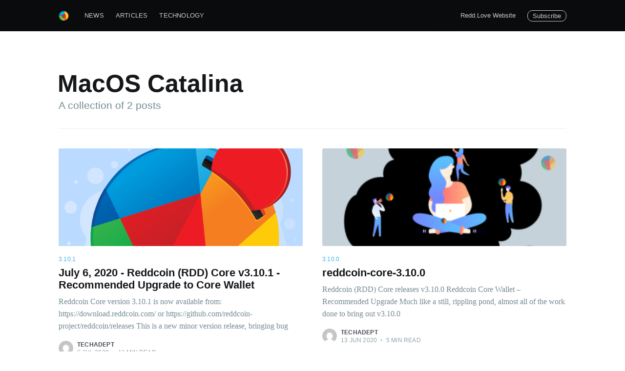

--- FILE ---
content_type: text/html; charset=utf-8
request_url: https://blog.redd.love/tag/macos-catalina/
body_size: 4636
content:
<!DOCTYPE html>
<html lang="en">
<head>

    <meta charset="utf-8" />
    <meta http-equiv="X-UA-Compatible" content="IE=edge" />

    <title>MacOS Catalina - ReddCoin Blog | The latest in Redd News | The social currency.</title>
    <meta name="HandheldFriendly" content="True" />
    <meta name="viewport" content="width=device-width, initial-scale=1.0" />

    <link rel="stylesheet" type="text/css" href="/assets/built/screen.css?v=91129b2adf" />

    <link rel="icon" href="https://blog.redd.love/content/images/size/w256h256/2020/08/R-Graphic-CLR.png" type="image/png" />
    <link rel="canonical" href="https://blog.redd.love/tag/macos-catalina/" />
    <meta name="referrer" content="no-referrer-when-downgrade" />
    
    <meta property="og:site_name" content="ReddCoin Blog | The latest in Redd News | The social currency." />
    <meta property="og:type" content="website" />
    <meta property="og:title" content="MacOS Catalina - ReddCoin Blog | The latest in Redd News | The social currency." />
    <meta property="og:description" content="Redd is a digital currency that aims to bring value back to humanity and social interaction." />
    <meta property="og:url" content="https://blog.redd.love/tag/macos-catalina/" />
    <meta property="og:image" content="https://blog.redd.love/content/images/2022/02/redd-home-1B.jpg" />
    <meta property="article:publisher" content="https://www.facebook.com/ProjectReddFB" />
    <meta name="twitter:card" content="summary_large_image" />
    <meta name="twitter:title" content="MacOS Catalina - ReddCoin Blog | The latest in Redd News | The social currency." />
    <meta name="twitter:description" content="Redd is a digital currency that aims to bring value back to humanity and social interaction." />
    <meta name="twitter:url" content="https://blog.redd.love/tag/macos-catalina/" />
    <meta name="twitter:image" content="https://blog.redd.love/content/images/2022/02/redd-home-1B.jpg" />
    <meta name="twitter:site" content="@reddcoin" />
    <meta property="og:image:width" content="1500" />
    <meta property="og:image:height" content="986" />
    
    <script type="application/ld+json">
{
    "@context": "https://schema.org",
    "@type": "Series",
    "publisher": {
        "@type": "Organization",
        "name": "ReddCoin Blog | The latest in Redd News | The social currency.",
        "url": "https://blog.redd.love/",
        "logo": {
            "@type": "ImageObject",
            "url": "https://blog.redd.love/content/images/2022/02/R-Logo-Tagline-CLR-WHT.png"
        }
    },
    "url": "https://blog.redd.love/tag/macos-catalina/",
    "name": "MacOS Catalina",
    "mainEntityOfPage": {
        "@type": "WebPage",
        "@id": "https://blog.redd.love/"
    }
}
    </script>

    <meta name="generator" content="Ghost 5.2" />
    <link rel="alternate" type="application/rss+xml" title="ReddCoin Blog | The latest in Redd News | The social currency." href="https://blog.redd.love/rss/" />
    <script defer src="https://unpkg.com/@tryghost/portal@~2.2.0/umd/portal.min.js" data-ghost="https://blog.redd.love/" data-key="0821b9a31c6558c6be4b1c8c62" data-api="https://blog.redd.love/ghost/api/content/" crossorigin="anonymous"></script><style id="gh-members-styles">.gh-post-upgrade-cta-content,
.gh-post-upgrade-cta {
    display: flex;
    flex-direction: column;
    align-items: center;
    font-family: -apple-system, BlinkMacSystemFont, 'Segoe UI', Roboto, Oxygen, Ubuntu, Cantarell, 'Open Sans', 'Helvetica Neue', sans-serif;
    text-align: center;
    width: 100%;
    color: #ffffff;
    font-size: 16px;
}

.gh-post-upgrade-cta-content {
    border-radius: 8px;
    padding: 40px 4vw;
}

.gh-post-upgrade-cta h2 {
    color: #ffffff;
    font-size: 28px;
    letter-spacing: -0.2px;
    margin: 0;
    padding: 0;
}

.gh-post-upgrade-cta p {
    margin: 20px 0 0;
    padding: 0;
}

.gh-post-upgrade-cta small {
    font-size: 16px;
    letter-spacing: -0.2px;
}

.gh-post-upgrade-cta a {
    color: #ffffff;
    cursor: pointer;
    font-weight: 500;
    box-shadow: none;
    text-decoration: underline;
}

.gh-post-upgrade-cta a:hover {
    color: #ffffff;
    opacity: 0.8;
    box-shadow: none;
    text-decoration: underline;
}

.gh-post-upgrade-cta a.gh-btn {
    display: block;
    background: #ffffff;
    text-decoration: none;
    margin: 28px 0 0;
    padding: 8px 18px;
    border-radius: 4px;
    font-size: 16px;
    font-weight: 600;
}

.gh-post-upgrade-cta a.gh-btn:hover {
    opacity: 0.92;
}</style>
    <script defer src="/public/cards.min.js?v=91129b2adf"></script>
    <link rel="stylesheet" type="text/css" href="/public/cards.min.css?v=91129b2adf">
    <!-- Global site tag (gtag.js) - Google Analytics -->
<script async src="https://www.googletagmanager.com/gtag/js?id=UA-121778538-6"></script>
<script>
  window.dataLayer = window.dataLayer || [];
  function gtag(){dataLayer.push(arguments);}
  gtag('js', new Date());
  gtag('config', 'UA-121778538-6');
</script><style>:root {--ghost-accent-color: #15171A;}</style>

</head>
<body class="tag-template tag-macos-catalina">

    <div class="site-wrapper">

        
<header class="site-archive-header">
    <div class="outer site-nav-main">
    <div class="inner">
        <nav class="site-nav">
    <div class="site-nav-left-wrapper">
        <div class="site-nav-left">
                <a class="site-nav-logo" href="https://blog.redd.love"><img src="/assets/img/logo64.png?v=91129b2adf" alt="ReddCoin Blog | The latest in Redd News | The social currency." /></a>
            <div class="site-nav-content">
                    <ul class="nav">
    <li class="nav-news"><a href="https://blog.redd.love/">News</a></li>
    <li class="nav-articles"><a href="https://blog.redd.love/tag/articles/">Articles</a></li>
    <li class="nav-technology"><a href="https://blog.redd.love/tag/technology/">Technology</a></li>
</ul>

            </div>
        </div>
    </div>
    <div class="site-nav-right">
            <ul class="nav">
    <li class="nav-redd-love-website"><a href="https://redd.love/">Redd.Love Website</a></li>
</ul>


            <a class="subscribe-button" href="#subscribe">Subscribe</a>
    </div>
</nav>
    </div>
</div>    

<div class="outer site-header-background no-image">

 
        <div class="inner site-header-content">
            <h1 class="site-title">MacOS Catalina</h1>
            <h2 class="site-description">
                A collection of 2 posts
            </h2>
        </div>
    </div>
</header>

<main id="site-main" class="site-main outer">
    <div class="inner posts">
        <div class="post-feed">
                <article class="post-card post tag-3-10-1 tag-linux tag-macos-catalina tag-posv-v2 tag-update tag-windows ">

    <a class="post-card-image-link" href="/july-6-2020-reddcoin-rdd-core-v3-10-1-recommended-upgrade-to-core-wallet-3/">
        <img class="post-card-image"
            srcset="/content/images/size/w300/wordpress/2019/06/default_img-2.png 300w,
                    /content/images/size/w600/wordpress/2019/06/default_img-2.png 600w,
                    /content/images/size/w1000/wordpress/2019/06/default_img-2.png 1000w,
                    /content/images/size/w2000/wordpress/2019/06/default_img-2.png 2000w"
            sizes="(max-width: 1000px) 400px, 700px"
            loading="lazy"
            src="/content/images/size/w600/wordpress/2019/06/default_img-2.png"
            alt="July 6, 2020 - Reddcoin (RDD) Core v3.10.1 - Recommended Upgrade to Core Wallet"
        />
    </a>

    <div class="post-card-content">

        <a class="post-card-content-link" href="/july-6-2020-reddcoin-rdd-core-v3-10-1-recommended-upgrade-to-core-wallet-3/">

            <header class="post-card-header">
                    <div class="post-card-primary-tag">3.10.1</div>
                <h2 class="post-card-title">July 6, 2020 - Reddcoin (RDD) Core v3.10.1 - Recommended Upgrade to Core Wallet</h2>
            </header>

            <section class="post-card-excerpt">
                    <p>Reddcoin Core version 3.10.1 is now available from:
https://download.reddcoin.com/ or 
https://github.com/reddcoin-project/reddcoin/releases
This is a new minor version release, bringing bug</p>
            </section>

        </a>

        <footer class="post-card-meta">
            <ul class="author-list">
                <li class="author-list-item">
            
                    <div class="author-name-tooltip">
                        TechAdept
                    </div>
            
                    <a href="/author/techadept/" class="static-avatar">
                        <img class="author-profile-image" src="https://secure.gravatar.com/avatar/1016e365679244a30088134f28c2e909?s&#x3D;512&amp;d&#x3D;mm&amp;r&#x3D;g" alt="TechAdept" />
                    </a>
                </li>
            </ul>
            <div class="post-card-byline-content">
                <span><a href="/author/techadept/">TechAdept</a></span>
                <span class="post-card-byline-date"><time datetime="2020-07-06">6 Jul 2020</time> <span class="bull">&bull;</span> 11 min read</span>
            </div>
        </footer>

    </div>

</article>
                <article class="post-card post tag-3-10-0 tag-linux tag-macos-catalina tag-official-release-v3-10-0 tag-posv-v2 tag-rpi tag-upgrade tag-wallet tag-windows ">

    <a class="post-card-image-link" href="/reddcoin-core-3-10-0/">
        <img class="post-card-image"
            srcset="/content/images/size/w300/wordpress/2020/06/about-Rdd-3-300x280-1.png 300w,
                    /content/images/size/w600/wordpress/2020/06/about-Rdd-3-300x280-1.png 600w,
                    /content/images/size/w1000/wordpress/2020/06/about-Rdd-3-300x280-1.png 1000w,
                    /content/images/size/w2000/wordpress/2020/06/about-Rdd-3-300x280-1.png 2000w"
            sizes="(max-width: 1000px) 400px, 700px"
            loading="lazy"
            src="/content/images/size/w600/wordpress/2020/06/about-Rdd-3-300x280-1.png"
            alt="reddcoin-core-3.10.0"
        />
    </a>

    <div class="post-card-content">

        <a class="post-card-content-link" href="/reddcoin-core-3-10-0/">

            <header class="post-card-header">
                    <div class="post-card-primary-tag">3.10.0</div>
                <h2 class="post-card-title">reddcoin-core-3.10.0</h2>
            </header>

            <section class="post-card-excerpt">
                    <p>Reddcoin (RDD) Core releases v3.10.0 Reddcoin Core Wallet – Recommended Upgrade
Much like a still, rippling pond, almost all of the work done to bring out
v3.10.0</p>
            </section>

        </a>

        <footer class="post-card-meta">
            <ul class="author-list">
                <li class="author-list-item">
            
                    <div class="author-name-tooltip">
                        TechAdept
                    </div>
            
                    <a href="/author/techadept/" class="static-avatar">
                        <img class="author-profile-image" src="https://secure.gravatar.com/avatar/1016e365679244a30088134f28c2e909?s&#x3D;512&amp;d&#x3D;mm&amp;r&#x3D;g" alt="TechAdept" />
                    </a>
                </li>
            </ul>
            <div class="post-card-byline-content">
                <span><a href="/author/techadept/">TechAdept</a></span>
                <span class="post-card-byline-date"><time datetime="2020-06-13">13 Jun 2020</time> <span class="bull">&bull;</span> 5 min read</span>
            </div>
        </footer>

    </div>

</article>
        </div>
    </div>
</main>


        <footer class="site-footer outer">
            <div class="site-footer-content inner">
                <section class="copyright">Redd &copy; 2026. All rights reserved.</section>
                <nav class="site-footer-nav">
                    <a href="https://blog.redd.love">Latest Posts</a>
                    <a href="https://www.facebook.com/ProjectReddFB" target="_blank" rel="noopener">Facebook</a>
                    <a href="https://twitter.com/reddcoin" target="_blank" rel="noopener">Twitter</a>
                </nav>
            </div>
        </footer>

    </div>

    <div class="subscribe-success-message">
        <a class="subscribe-close" href="javascript:;"></a>
        You've successfully subscribed to ReddCoin Blog | The latest in Redd News | The social currency.!
    </div>

    <div id="subscribe" class="subscribe-overlay">
        <a class="subscribe-close-overlay" href="#"></a>
        <a class="subscribe-close-button" href="#"></a>
        <div class="subscribe-overlay-content">
                <img class="subscribe-overlay-logo" src="https://blog.redd.love/content/images/2022/02/R-Logo-Tagline-CLR-WHT.png" alt="ReddCoin Blog | The latest in Redd News | The social currency." />
            <div class="subscribe-form">
                <h1 class="subscribe-overlay-title">Subscribe to ReddCoin Blog | The latest in Redd News | The social currency.</h1>
                <p class="subscribe-overlay-description">Stay up to date! Get all the latest & greatest posts delivered straight to your inbox</p>
                <form data-members-form="subscribe">
                    <div class="form-group">
                        <input class="subscribe-email" data-members-email placeholder="youremail@example.com"
                            autocomplete="false" />
                        <button class="button primary" type="submit">
                            <span class="button-content">Subscribe</span>
                            <span class="button-loader"><svg version="1.1" id="loader-1" xmlns="http://www.w3.org/2000/svg" xmlns:xlink="http://www.w3.org/1999/xlink" x="0px"
    y="0px" width="40px" height="40px" viewBox="0 0 40 40" enable-background="new 0 0 40 40" xml:space="preserve">
    <path opacity="0.2" fill="#000" d="M20.201,5.169c-8.254,0-14.946,6.692-14.946,14.946c0,8.255,6.692,14.946,14.946,14.946
s14.946-6.691,14.946-14.946C35.146,11.861,28.455,5.169,20.201,5.169z M20.201,31.749c-6.425,0-11.634-5.208-11.634-11.634
c0-6.425,5.209-11.634,11.634-11.634c6.425,0,11.633,5.209,11.633,11.634C31.834,26.541,26.626,31.749,20.201,31.749z" />
    <path fill="#000" d="M26.013,10.047l1.654-2.866c-2.198-1.272-4.743-2.012-7.466-2.012h0v3.312h0
C22.32,8.481,24.301,9.057,26.013,10.047z">
        <animateTransform attributeType="xml" attributeName="transform" type="rotate" from="0 20 20" to="360 20 20"
            dur="0.5s" repeatCount="indefinite" />
    </path>
</svg></span>
                        </button>
                    </div>
                    <div class="message-success">
                        <strong>Great!</strong> Check your inbox and click the link to confirm your subscription.
                    </div>
                    <div class="message-error">
                        Please enter a valid email address!
                    </div>
                </form>
            </div>
        </div>
    </div>

    <script
        src="https://code.jquery.com/jquery-3.4.1.min.js"
        integrity="sha256-CSXorXvZcTkaix6Yvo6HppcZGetbYMGWSFlBw8HfCJo="
        crossorigin="anonymous">
    </script>
    <script src="/assets/built/casper.js?v=91129b2adf"></script>

    <script>
        // Parse the URL parameter
        function getParameterByName(name, url) {
            if (!url) url = window.location.href;
            name = name.replace(/[\[\]]/g, "\\$&");
            var regex = new RegExp("[?&]" + name + "(=([^&#]*)|&|#|$)"),
                results = regex.exec(url);
            if (!results) return null;
            if (!results[2]) return '';
            return decodeURIComponent(results[2].replace(/\+/g, " "));
        }

        // Give the parameter a variable name
        var action = getParameterByName('action');

        $(document).ready(function () {
            if (action == 'subscribe') {
                $('body').addClass("subscribe-success");
            }

            $('.subscribe-success-message .subscribe-close').click(function () {
                $('.subscribe-success-message').addClass('close');
            });

            // Reset form on opening subscrion overlay
            $('.subscribe-button').click(function() {
                $('.subscribe-overlay form').removeClass();
                $('.subscribe-email').val('');
            });
        });
    </script>

    

    

<script defer src="https://static.cloudflareinsights.com/beacon.min.js/vcd15cbe7772f49c399c6a5babf22c1241717689176015" integrity="sha512-ZpsOmlRQV6y907TI0dKBHq9Md29nnaEIPlkf84rnaERnq6zvWvPUqr2ft8M1aS28oN72PdrCzSjY4U6VaAw1EQ==" data-cf-beacon='{"version":"2024.11.0","token":"0432e5d2c9f44320a29809c10bcd4ce6","r":1,"server_timing":{"name":{"cfCacheStatus":true,"cfEdge":true,"cfExtPri":true,"cfL4":true,"cfOrigin":true,"cfSpeedBrain":true},"location_startswith":null}}' crossorigin="anonymous"></script>
</body>
</html>
